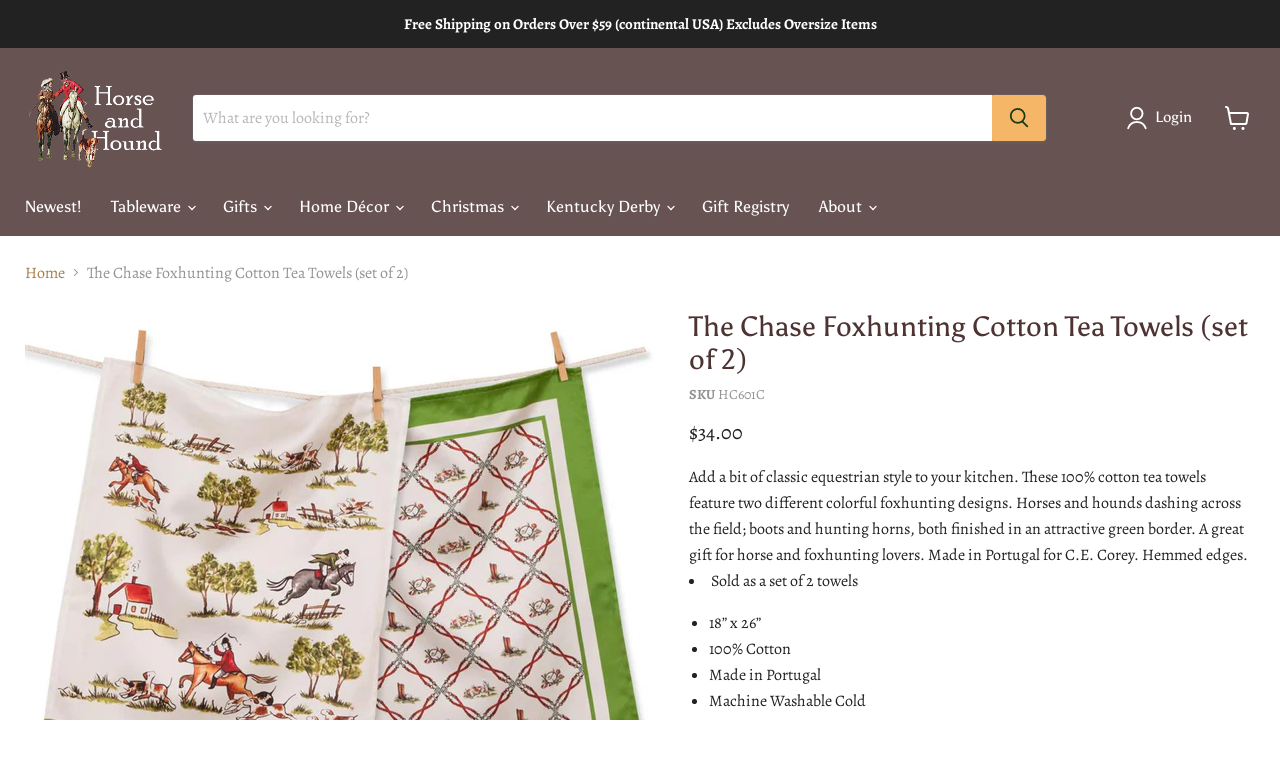

--- FILE ---
content_type: text/html; charset=utf-8
request_url: https://www.horseandhound.com/collections/all/products/the-chase-foxhunting-cotton-tea-towels-set-of-2?view=recently-viewed
body_size: 1306
content:




















  











<li
  class="productgrid--item  imagestyle--natural        product-recently-viewed-card  show-actions--mobile"
  data-product-item
  data-product-quickshop-url="/products/the-chase-foxhunting-cotton-tea-towels-set-of-2"
  data-quickshop-hash="5aebcbbf28e0f8b0842a2b8f62fc61f1c2abeeee91bf487a9812236b33dd6370"
  
    data-recently-viewed-card
  
>
  <div class="productitem" data-product-item-content>
    <div class="product-recently-viewed-card-time" data-product-handle="the-chase-foxhunting-cotton-tea-towels-set-of-2">
      <button
        class="product-recently-viewed-card-remove"
        aria-label="close"
        data-remove-recently-viewed
      >
        <svg
  aria-hidden="true"
  focusable="false"
  role="presentation"
  width="10"
  height="10"
  viewBox="0 0 10 10"
  xmlns="http://www.w3.org/2000/svg"
>
  <path d="M6.08785659,5 L9.77469752,1.31315906 L8.68684094,0.225302476 L5,3.91214341 L1.31315906,0.225302476 L0.225302476,1.31315906 L3.91214341,5 L0.225302476,8.68684094 L1.31315906,9.77469752 L5,6.08785659 L8.68684094,9.77469752 L9.77469752,8.68684094 L6.08785659,5 Z"></path>
</svg>
      </button>
    </div>
    <a
      class="productitem--image-link"
      href="/products/the-chase-foxhunting-cotton-tea-towels-set-of-2"
      tabindex="-1"
      data-product-page-link
    >
      <figure class="productitem--image" data-product-item-image>
        
          
          

  
    <noscript data-rimg-noscript>
      <img
        
          src="//www.horseandhound.com/cdn/shop/products/HC601C_512x512.jpg?v=1634068686"
        

        alt="The Chase Foxhunting Cotton Tea Towels (set of 2)"
        data-rimg="noscript"
        srcset="//www.horseandhound.com/cdn/shop/products/HC601C_512x512.jpg?v=1634068686 1x, //www.horseandhound.com/cdn/shop/products/HC601C_998x998.jpg?v=1634068686 1.95x"
        class="productitem--image-primary"
        
        
      >
    </noscript>
  

  <img
    
      src="//www.horseandhound.com/cdn/shop/products/HC601C_512x512.jpg?v=1634068686"
    
    alt="The Chase Foxhunting Cotton Tea Towels (set of 2)"

    
      data-rimg="lazy"
      data-rimg-scale="1"
      data-rimg-template="//www.horseandhound.com/cdn/shop/products/HC601C_{size}.jpg?v=1634068686"
      data-rimg-max="1000x1000"
      data-rimg-crop="false"
      
      srcset="data:image/svg+xml;utf8,<svg%20xmlns='http://www.w3.org/2000/svg'%20width='512'%20height='512'></svg>"
    

    class="productitem--image-primary"
    
    
  >



  <div data-rimg-canvas></div>


        

        
























  
  
  

  <span class="productitem__badge productitem__badge--sale"
    data-badge-sales
    style="display: none;"
  >
    <span data-badge-sales-range>
      
        Sale
      
    </span>
    <span data-badge-sales-single style="display: none;">
      
        Sale
      
    </span>
  </span>
      </figure>
    </a><div class="productitem--info">
      

      

      <h2 class="productitem--title">
        <a href="/products/the-chase-foxhunting-cotton-tea-towels-set-of-2" data-product-page-link>
          The Chase Foxhunting Cotton Tea Towels (set of 2)
        </a>
      </h2>

      

      
        





























<div class="price productitem__price ">
  
    <div
      class="price__compare-at "
      data-price-compare-container
    >

      
        <span class="money price__original" data-price-original></span>
      
    </div>


    
      
      <div class="price__compare-at--hidden" data-compare-price-range-hidden>
        
          <span class="visually-hidden">Original price</span>
          <span class="money price__compare-at--min" data-price-compare-min>
            $34.00
          </span>
          -
          <span class="visually-hidden">Original price</span>
          <span class="money price__compare-at--max" data-price-compare-max>
            $34.00
          </span>
        
      </div>
      <div class="price__compare-at--hidden" data-compare-price-hidden>
        <span class="visually-hidden">Original price</span>
        <span class="money price__compare-at--single" data-price-compare>
          
        </span>
      </div>
    
  

  <div class="price__current  " data-price-container>

    

    
      
      
      <span class="money" data-price>
        $34.00
      </span>
    
    
  </div>

  
    
    <div class="price__current--hidden" data-current-price-range-hidden>
      
        <span class="money price__current--min" data-price-min>$34.00</span>
        -
        <span class="money price__current--max" data-price-max>$34.00</span>
      
    </div>
    <div class="price__current--hidden" data-current-price-hidden>
      <span class="visually-hidden">Current price</span>
      <span class="money" data-price>
        $34.00
      </span>
    </div>
  

  

  
</div>


      

      

      
        <div class="productitem--description">
          <p>Add a bit of classic equestrian style to your kitchen. These 100% cotton tea towels feature two different colorful foxhunting designs. Horses and h...</p>

          
            <a
              href="/products/the-chase-foxhunting-cotton-tea-towels-set-of-2"
              class="productitem--link"
              data-product-page-link
            >
              View full details
            </a>
          
        </div>
      
    </div>

    
  </div>

  
    <script type="application/json" data-quick-buy-settings>
      {
        "cart_redirection": true,
        "money_format": "${{amount}}"
      }
    </script>
  
</li>

